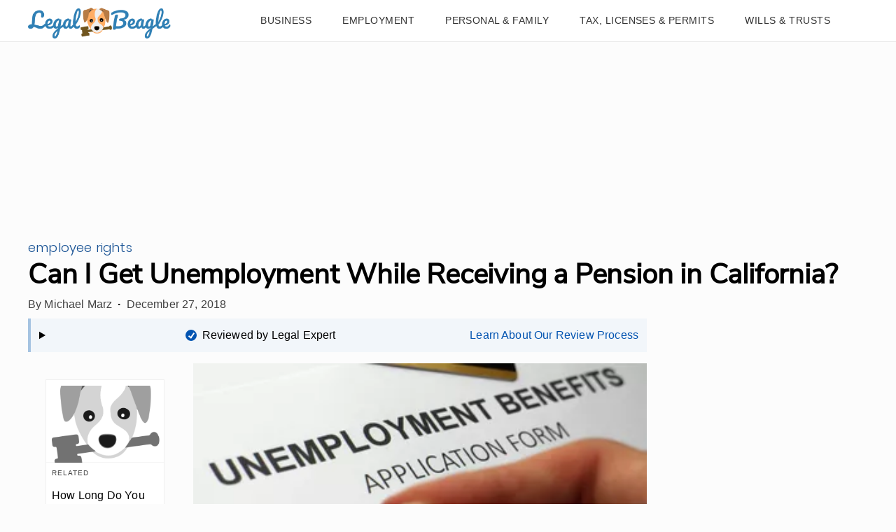

--- FILE ---
content_type: text/html; charset=utf-8
request_url: https://www.google.com/recaptcha/api2/aframe
body_size: 266
content:
<!DOCTYPE HTML><html><head><meta http-equiv="content-type" content="text/html; charset=UTF-8"></head><body><script nonce="t0WkhZGtTFWZiOOMd4n10w">/** Anti-fraud and anti-abuse applications only. See google.com/recaptcha */ try{var clients={'sodar':'https://pagead2.googlesyndication.com/pagead/sodar?'};window.addEventListener("message",function(a){try{if(a.source===window.parent){var b=JSON.parse(a.data);var c=clients[b['id']];if(c){var d=document.createElement('img');d.src=c+b['params']+'&rc='+(localStorage.getItem("rc::a")?sessionStorage.getItem("rc::b"):"");window.document.body.appendChild(d);sessionStorage.setItem("rc::e",parseInt(sessionStorage.getItem("rc::e")||0)+1);localStorage.setItem("rc::h",'1769082488803');}}}catch(b){}});window.parent.postMessage("_grecaptcha_ready", "*");}catch(b){}</script></body></html>